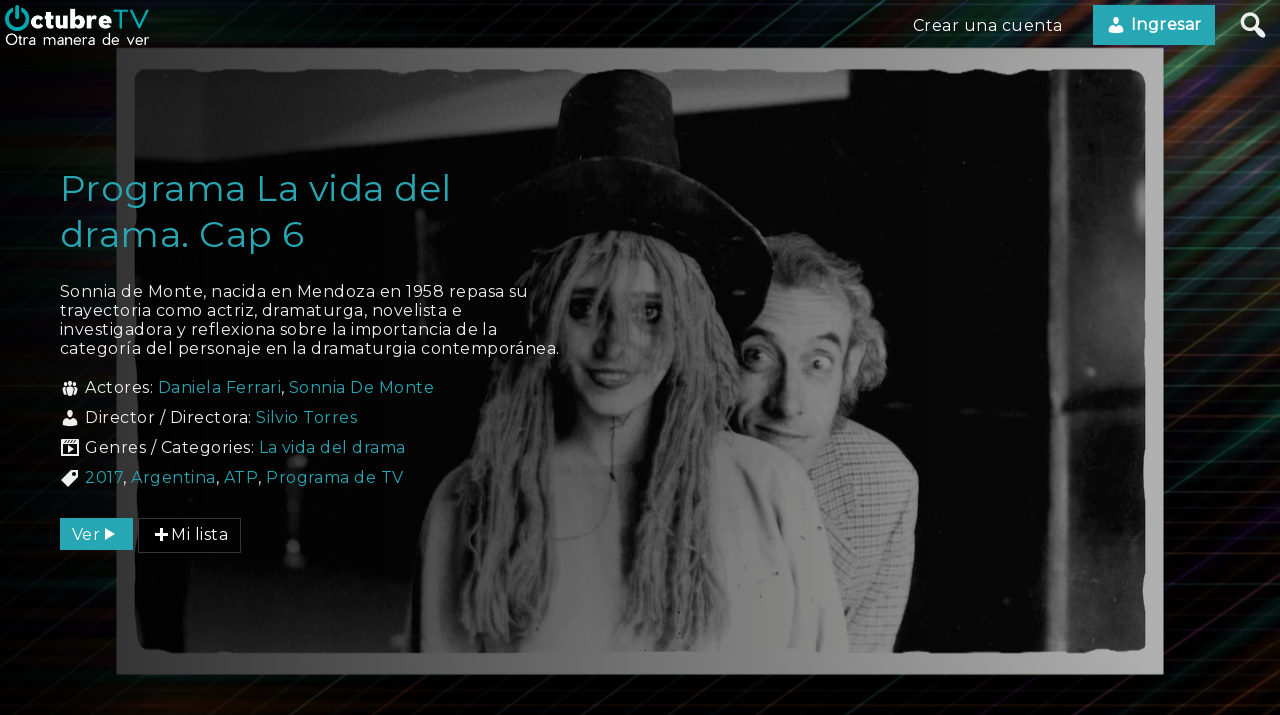

--- FILE ---
content_type: text/html; charset=UTF-8
request_url: https://octubretv.com/videos/la-vida-deldrama/programa-la-vida-del-drama-cap-6/
body_size: 11763
content:
<!DOCTYPE html>
<html lang="es-AR">
<head>
        <meta charset="utf-8" />
    <meta name="viewport" content="width=device-width, initial-scale=1.0, user-scalable=no" />
    <meta name="apple-mobile-web-app-capable" content="yes">
    <title>Programa La vida del drama. Cap 6 &#8211; OctubreTV</title>
<meta name='robots' content='max-image-preview:large' />
	<style>img:is([sizes="auto" i], [sizes^="auto," i]) { contain-intrinsic-size: 3000px 1500px }</style>
	<link rel='dns-prefetch' href='//player.vimeo.com' />
<link rel='dns-prefetch' href='//www.youtube.com' />
<link rel='dns-prefetch' href='//briks.ca' />
<link rel="alternate" type="application/rss+xml" title="OctubreTV &raquo; Feed" href="https://octubretv.com/feed/" />
<link rel="alternate" type="application/rss+xml" title="OctubreTV &raquo; RSS de los comentarios" href="https://octubretv.com/comments/feed/" />
<script type="text/javascript">
/* <![CDATA[ */
window._wpemojiSettings = {"baseUrl":"https:\/\/s.w.org\/images\/core\/emoji\/16.0.1\/72x72\/","ext":".png","svgUrl":"https:\/\/s.w.org\/images\/core\/emoji\/16.0.1\/svg\/","svgExt":".svg","source":{"concatemoji":"https:\/\/octubretv.com\/wp-includes\/js\/wp-emoji-release.min.js?ver=6.8.3"}};
/*! This file is auto-generated */
!function(s,n){var o,i,e;function c(e){try{var t={supportTests:e,timestamp:(new Date).valueOf()};sessionStorage.setItem(o,JSON.stringify(t))}catch(e){}}function p(e,t,n){e.clearRect(0,0,e.canvas.width,e.canvas.height),e.fillText(t,0,0);var t=new Uint32Array(e.getImageData(0,0,e.canvas.width,e.canvas.height).data),a=(e.clearRect(0,0,e.canvas.width,e.canvas.height),e.fillText(n,0,0),new Uint32Array(e.getImageData(0,0,e.canvas.width,e.canvas.height).data));return t.every(function(e,t){return e===a[t]})}function u(e,t){e.clearRect(0,0,e.canvas.width,e.canvas.height),e.fillText(t,0,0);for(var n=e.getImageData(16,16,1,1),a=0;a<n.data.length;a++)if(0!==n.data[a])return!1;return!0}function f(e,t,n,a){switch(t){case"flag":return n(e,"\ud83c\udff3\ufe0f\u200d\u26a7\ufe0f","\ud83c\udff3\ufe0f\u200b\u26a7\ufe0f")?!1:!n(e,"\ud83c\udde8\ud83c\uddf6","\ud83c\udde8\u200b\ud83c\uddf6")&&!n(e,"\ud83c\udff4\udb40\udc67\udb40\udc62\udb40\udc65\udb40\udc6e\udb40\udc67\udb40\udc7f","\ud83c\udff4\u200b\udb40\udc67\u200b\udb40\udc62\u200b\udb40\udc65\u200b\udb40\udc6e\u200b\udb40\udc67\u200b\udb40\udc7f");case"emoji":return!a(e,"\ud83e\udedf")}return!1}function g(e,t,n,a){var r="undefined"!=typeof WorkerGlobalScope&&self instanceof WorkerGlobalScope?new OffscreenCanvas(300,150):s.createElement("canvas"),o=r.getContext("2d",{willReadFrequently:!0}),i=(o.textBaseline="top",o.font="600 32px Arial",{});return e.forEach(function(e){i[e]=t(o,e,n,a)}),i}function t(e){var t=s.createElement("script");t.src=e,t.defer=!0,s.head.appendChild(t)}"undefined"!=typeof Promise&&(o="wpEmojiSettingsSupports",i=["flag","emoji"],n.supports={everything:!0,everythingExceptFlag:!0},e=new Promise(function(e){s.addEventListener("DOMContentLoaded",e,{once:!0})}),new Promise(function(t){var n=function(){try{var e=JSON.parse(sessionStorage.getItem(o));if("object"==typeof e&&"number"==typeof e.timestamp&&(new Date).valueOf()<e.timestamp+604800&&"object"==typeof e.supportTests)return e.supportTests}catch(e){}return null}();if(!n){if("undefined"!=typeof Worker&&"undefined"!=typeof OffscreenCanvas&&"undefined"!=typeof URL&&URL.createObjectURL&&"undefined"!=typeof Blob)try{var e="postMessage("+g.toString()+"("+[JSON.stringify(i),f.toString(),p.toString(),u.toString()].join(",")+"));",a=new Blob([e],{type:"text/javascript"}),r=new Worker(URL.createObjectURL(a),{name:"wpTestEmojiSupports"});return void(r.onmessage=function(e){c(n=e.data),r.terminate(),t(n)})}catch(e){}c(n=g(i,f,p,u))}t(n)}).then(function(e){for(var t in e)n.supports[t]=e[t],n.supports.everything=n.supports.everything&&n.supports[t],"flag"!==t&&(n.supports.everythingExceptFlag=n.supports.everythingExceptFlag&&n.supports[t]);n.supports.everythingExceptFlag=n.supports.everythingExceptFlag&&!n.supports.flag,n.DOMReady=!1,n.readyCallback=function(){n.DOMReady=!0}}).then(function(){return e}).then(function(){var e;n.supports.everything||(n.readyCallback(),(e=n.source||{}).concatemoji?t(e.concatemoji):e.wpemoji&&e.twemoji&&(t(e.twemoji),t(e.wpemoji)))}))}((window,document),window._wpemojiSettings);
/* ]]> */
</script>
<style id='wp-emoji-styles-inline-css' type='text/css'>

	img.wp-smiley, img.emoji {
		display: inline !important;
		border: none !important;
		box-shadow: none !important;
		height: 1em !important;
		width: 1em !important;
		margin: 0 0.07em !important;
		vertical-align: -0.1em !important;
		background: none !important;
		padding: 0 !important;
	}
</style>
<link rel='stylesheet' id='wp-block-library-css' href='https://octubretv.com/wp-includes/css/dist/block-library/style.min.css?ver=6.8.3' type='text/css' media='all' />
<style id='wp-block-library-theme-inline-css' type='text/css'>
.wp-block-audio :where(figcaption){color:#555;font-size:13px;text-align:center}.is-dark-theme .wp-block-audio :where(figcaption){color:#ffffffa6}.wp-block-audio{margin:0 0 1em}.wp-block-code{border:1px solid #ccc;border-radius:4px;font-family:Menlo,Consolas,monaco,monospace;padding:.8em 1em}.wp-block-embed :where(figcaption){color:#555;font-size:13px;text-align:center}.is-dark-theme .wp-block-embed :where(figcaption){color:#ffffffa6}.wp-block-embed{margin:0 0 1em}.blocks-gallery-caption{color:#555;font-size:13px;text-align:center}.is-dark-theme .blocks-gallery-caption{color:#ffffffa6}:root :where(.wp-block-image figcaption){color:#555;font-size:13px;text-align:center}.is-dark-theme :root :where(.wp-block-image figcaption){color:#ffffffa6}.wp-block-image{margin:0 0 1em}.wp-block-pullquote{border-bottom:4px solid;border-top:4px solid;color:currentColor;margin-bottom:1.75em}.wp-block-pullquote cite,.wp-block-pullquote footer,.wp-block-pullquote__citation{color:currentColor;font-size:.8125em;font-style:normal;text-transform:uppercase}.wp-block-quote{border-left:.25em solid;margin:0 0 1.75em;padding-left:1em}.wp-block-quote cite,.wp-block-quote footer{color:currentColor;font-size:.8125em;font-style:normal;position:relative}.wp-block-quote:where(.has-text-align-right){border-left:none;border-right:.25em solid;padding-left:0;padding-right:1em}.wp-block-quote:where(.has-text-align-center){border:none;padding-left:0}.wp-block-quote.is-large,.wp-block-quote.is-style-large,.wp-block-quote:where(.is-style-plain){border:none}.wp-block-search .wp-block-search__label{font-weight:700}.wp-block-search__button{border:1px solid #ccc;padding:.375em .625em}:where(.wp-block-group.has-background){padding:1.25em 2.375em}.wp-block-separator.has-css-opacity{opacity:.4}.wp-block-separator{border:none;border-bottom:2px solid;margin-left:auto;margin-right:auto}.wp-block-separator.has-alpha-channel-opacity{opacity:1}.wp-block-separator:not(.is-style-wide):not(.is-style-dots){width:100px}.wp-block-separator.has-background:not(.is-style-dots){border-bottom:none;height:1px}.wp-block-separator.has-background:not(.is-style-wide):not(.is-style-dots){height:2px}.wp-block-table{margin:0 0 1em}.wp-block-table td,.wp-block-table th{word-break:normal}.wp-block-table :where(figcaption){color:#555;font-size:13px;text-align:center}.is-dark-theme .wp-block-table :where(figcaption){color:#ffffffa6}.wp-block-video :where(figcaption){color:#555;font-size:13px;text-align:center}.is-dark-theme .wp-block-video :where(figcaption){color:#ffffffa6}.wp-block-video{margin:0 0 1em}:root :where(.wp-block-template-part.has-background){margin-bottom:0;margin-top:0;padding:1.25em 2.375em}
</style>
<style id='classic-theme-styles-inline-css' type='text/css'>
/*! This file is auto-generated */
.wp-block-button__link{color:#fff;background-color:#32373c;border-radius:9999px;box-shadow:none;text-decoration:none;padding:calc(.667em + 2px) calc(1.333em + 2px);font-size:1.125em}.wp-block-file__button{background:#32373c;color:#fff;text-decoration:none}
</style>
<link rel='stylesheet' id='wpvs-theme-full-section-block-css-css' href='https://octubretv.com/wp-content/themes/vs-netflix/gutenberg-blocks/full-section/style.css?ver=5.6.1' type='text/css' media='all' />
<link rel='stylesheet' id='wpvs-theme-video-category-slider-block-css-css' href='https://octubretv.com/wp-content/themes/vs-netflix/gutenberg-blocks/category-slider/style.css?ver=5.6.1' type='text/css' media='all' />
<style id='global-styles-inline-css' type='text/css'>
:root{--wp--preset--aspect-ratio--square: 1;--wp--preset--aspect-ratio--4-3: 4/3;--wp--preset--aspect-ratio--3-4: 3/4;--wp--preset--aspect-ratio--3-2: 3/2;--wp--preset--aspect-ratio--2-3: 2/3;--wp--preset--aspect-ratio--16-9: 16/9;--wp--preset--aspect-ratio--9-16: 9/16;--wp--preset--color--black: #000000;--wp--preset--color--cyan-bluish-gray: #abb8c3;--wp--preset--color--white: #ffffff;--wp--preset--color--pale-pink: #f78da7;--wp--preset--color--vivid-red: #cf2e2e;--wp--preset--color--luminous-vivid-orange: #ff6900;--wp--preset--color--luminous-vivid-amber: #fcb900;--wp--preset--color--light-green-cyan: #7bdcb5;--wp--preset--color--vivid-green-cyan: #00d084;--wp--preset--color--pale-cyan-blue: #8ed1fc;--wp--preset--color--vivid-cyan-blue: #0693e3;--wp--preset--color--vivid-purple: #9b51e0;--wp--preset--gradient--vivid-cyan-blue-to-vivid-purple: linear-gradient(135deg,rgba(6,147,227,1) 0%,rgb(155,81,224) 100%);--wp--preset--gradient--light-green-cyan-to-vivid-green-cyan: linear-gradient(135deg,rgb(122,220,180) 0%,rgb(0,208,130) 100%);--wp--preset--gradient--luminous-vivid-amber-to-luminous-vivid-orange: linear-gradient(135deg,rgba(252,185,0,1) 0%,rgba(255,105,0,1) 100%);--wp--preset--gradient--luminous-vivid-orange-to-vivid-red: linear-gradient(135deg,rgba(255,105,0,1) 0%,rgb(207,46,46) 100%);--wp--preset--gradient--very-light-gray-to-cyan-bluish-gray: linear-gradient(135deg,rgb(238,238,238) 0%,rgb(169,184,195) 100%);--wp--preset--gradient--cool-to-warm-spectrum: linear-gradient(135deg,rgb(74,234,220) 0%,rgb(151,120,209) 20%,rgb(207,42,186) 40%,rgb(238,44,130) 60%,rgb(251,105,98) 80%,rgb(254,248,76) 100%);--wp--preset--gradient--blush-light-purple: linear-gradient(135deg,rgb(255,206,236) 0%,rgb(152,150,240) 100%);--wp--preset--gradient--blush-bordeaux: linear-gradient(135deg,rgb(254,205,165) 0%,rgb(254,45,45) 50%,rgb(107,0,62) 100%);--wp--preset--gradient--luminous-dusk: linear-gradient(135deg,rgb(255,203,112) 0%,rgb(199,81,192) 50%,rgb(65,88,208) 100%);--wp--preset--gradient--pale-ocean: linear-gradient(135deg,rgb(255,245,203) 0%,rgb(182,227,212) 50%,rgb(51,167,181) 100%);--wp--preset--gradient--electric-grass: linear-gradient(135deg,rgb(202,248,128) 0%,rgb(113,206,126) 100%);--wp--preset--gradient--midnight: linear-gradient(135deg,rgb(2,3,129) 0%,rgb(40,116,252) 100%);--wp--preset--font-size--small: 13px;--wp--preset--font-size--medium: 20px;--wp--preset--font-size--large: 36px;--wp--preset--font-size--x-large: 42px;--wp--preset--spacing--20: 0.44rem;--wp--preset--spacing--30: 0.67rem;--wp--preset--spacing--40: 1rem;--wp--preset--spacing--50: 1.5rem;--wp--preset--spacing--60: 2.25rem;--wp--preset--spacing--70: 3.38rem;--wp--preset--spacing--80: 5.06rem;--wp--preset--shadow--natural: 6px 6px 9px rgba(0, 0, 0, 0.2);--wp--preset--shadow--deep: 12px 12px 50px rgba(0, 0, 0, 0.4);--wp--preset--shadow--sharp: 6px 6px 0px rgba(0, 0, 0, 0.2);--wp--preset--shadow--outlined: 6px 6px 0px -3px rgba(255, 255, 255, 1), 6px 6px rgba(0, 0, 0, 1);--wp--preset--shadow--crisp: 6px 6px 0px rgba(0, 0, 0, 1);}:where(.is-layout-flex){gap: 0.5em;}:where(.is-layout-grid){gap: 0.5em;}body .is-layout-flex{display: flex;}.is-layout-flex{flex-wrap: wrap;align-items: center;}.is-layout-flex > :is(*, div){margin: 0;}body .is-layout-grid{display: grid;}.is-layout-grid > :is(*, div){margin: 0;}:where(.wp-block-columns.is-layout-flex){gap: 2em;}:where(.wp-block-columns.is-layout-grid){gap: 2em;}:where(.wp-block-post-template.is-layout-flex){gap: 1.25em;}:where(.wp-block-post-template.is-layout-grid){gap: 1.25em;}.has-black-color{color: var(--wp--preset--color--black) !important;}.has-cyan-bluish-gray-color{color: var(--wp--preset--color--cyan-bluish-gray) !important;}.has-white-color{color: var(--wp--preset--color--white) !important;}.has-pale-pink-color{color: var(--wp--preset--color--pale-pink) !important;}.has-vivid-red-color{color: var(--wp--preset--color--vivid-red) !important;}.has-luminous-vivid-orange-color{color: var(--wp--preset--color--luminous-vivid-orange) !important;}.has-luminous-vivid-amber-color{color: var(--wp--preset--color--luminous-vivid-amber) !important;}.has-light-green-cyan-color{color: var(--wp--preset--color--light-green-cyan) !important;}.has-vivid-green-cyan-color{color: var(--wp--preset--color--vivid-green-cyan) !important;}.has-pale-cyan-blue-color{color: var(--wp--preset--color--pale-cyan-blue) !important;}.has-vivid-cyan-blue-color{color: var(--wp--preset--color--vivid-cyan-blue) !important;}.has-vivid-purple-color{color: var(--wp--preset--color--vivid-purple) !important;}.has-black-background-color{background-color: var(--wp--preset--color--black) !important;}.has-cyan-bluish-gray-background-color{background-color: var(--wp--preset--color--cyan-bluish-gray) !important;}.has-white-background-color{background-color: var(--wp--preset--color--white) !important;}.has-pale-pink-background-color{background-color: var(--wp--preset--color--pale-pink) !important;}.has-vivid-red-background-color{background-color: var(--wp--preset--color--vivid-red) !important;}.has-luminous-vivid-orange-background-color{background-color: var(--wp--preset--color--luminous-vivid-orange) !important;}.has-luminous-vivid-amber-background-color{background-color: var(--wp--preset--color--luminous-vivid-amber) !important;}.has-light-green-cyan-background-color{background-color: var(--wp--preset--color--light-green-cyan) !important;}.has-vivid-green-cyan-background-color{background-color: var(--wp--preset--color--vivid-green-cyan) !important;}.has-pale-cyan-blue-background-color{background-color: var(--wp--preset--color--pale-cyan-blue) !important;}.has-vivid-cyan-blue-background-color{background-color: var(--wp--preset--color--vivid-cyan-blue) !important;}.has-vivid-purple-background-color{background-color: var(--wp--preset--color--vivid-purple) !important;}.has-black-border-color{border-color: var(--wp--preset--color--black) !important;}.has-cyan-bluish-gray-border-color{border-color: var(--wp--preset--color--cyan-bluish-gray) !important;}.has-white-border-color{border-color: var(--wp--preset--color--white) !important;}.has-pale-pink-border-color{border-color: var(--wp--preset--color--pale-pink) !important;}.has-vivid-red-border-color{border-color: var(--wp--preset--color--vivid-red) !important;}.has-luminous-vivid-orange-border-color{border-color: var(--wp--preset--color--luminous-vivid-orange) !important;}.has-luminous-vivid-amber-border-color{border-color: var(--wp--preset--color--luminous-vivid-amber) !important;}.has-light-green-cyan-border-color{border-color: var(--wp--preset--color--light-green-cyan) !important;}.has-vivid-green-cyan-border-color{border-color: var(--wp--preset--color--vivid-green-cyan) !important;}.has-pale-cyan-blue-border-color{border-color: var(--wp--preset--color--pale-cyan-blue) !important;}.has-vivid-cyan-blue-border-color{border-color: var(--wp--preset--color--vivid-cyan-blue) !important;}.has-vivid-purple-border-color{border-color: var(--wp--preset--color--vivid-purple) !important;}.has-vivid-cyan-blue-to-vivid-purple-gradient-background{background: var(--wp--preset--gradient--vivid-cyan-blue-to-vivid-purple) !important;}.has-light-green-cyan-to-vivid-green-cyan-gradient-background{background: var(--wp--preset--gradient--light-green-cyan-to-vivid-green-cyan) !important;}.has-luminous-vivid-amber-to-luminous-vivid-orange-gradient-background{background: var(--wp--preset--gradient--luminous-vivid-amber-to-luminous-vivid-orange) !important;}.has-luminous-vivid-orange-to-vivid-red-gradient-background{background: var(--wp--preset--gradient--luminous-vivid-orange-to-vivid-red) !important;}.has-very-light-gray-to-cyan-bluish-gray-gradient-background{background: var(--wp--preset--gradient--very-light-gray-to-cyan-bluish-gray) !important;}.has-cool-to-warm-spectrum-gradient-background{background: var(--wp--preset--gradient--cool-to-warm-spectrum) !important;}.has-blush-light-purple-gradient-background{background: var(--wp--preset--gradient--blush-light-purple) !important;}.has-blush-bordeaux-gradient-background{background: var(--wp--preset--gradient--blush-bordeaux) !important;}.has-luminous-dusk-gradient-background{background: var(--wp--preset--gradient--luminous-dusk) !important;}.has-pale-ocean-gradient-background{background: var(--wp--preset--gradient--pale-ocean) !important;}.has-electric-grass-gradient-background{background: var(--wp--preset--gradient--electric-grass) !important;}.has-midnight-gradient-background{background: var(--wp--preset--gradient--midnight) !important;}.has-small-font-size{font-size: var(--wp--preset--font-size--small) !important;}.has-medium-font-size{font-size: var(--wp--preset--font-size--medium) !important;}.has-large-font-size{font-size: var(--wp--preset--font-size--large) !important;}.has-x-large-font-size{font-size: var(--wp--preset--font-size--x-large) !important;}
:where(.wp-block-post-template.is-layout-flex){gap: 1.25em;}:where(.wp-block-post-template.is-layout-grid){gap: 1.25em;}
:where(.wp-block-columns.is-layout-flex){gap: 2em;}:where(.wp-block-columns.is-layout-grid){gap: 2em;}
:root :where(.wp-block-pullquote){font-size: 1.5em;line-height: 1.6;}
</style>
<link rel='stylesheet' id='wpvs-deprecated-css' href='https://octubretv.com/wp-content/plugins/vimeo-sync-memberships/css/deprecated.css?ver=5.7.0' type='text/css' media='all' />
<link rel='stylesheet' id='rvs-styling-css' href='https://octubretv.com/wp-content/plugins/vimeo-sync-memberships/css/rvs-membership-styles.css?ver=5.7.0' type='text/css' media='all' />
<link rel='stylesheet' id='rvs-user-styling-css' href='https://octubretv.com/wp-content/plugins/vimeo-sync-memberships/css/rvs-user-styles.css?ver=5.7.0' type='text/css' media='all' />
<link rel='stylesheet' id='rvs-user-forms-css' href='https://octubretv.com/wp-content/plugins/vimeo-sync-memberships/css/forms.css?ver=5.7.0' type='text/css' media='all' />
<link rel='stylesheet' id='wpvs-members-css' href='https://octubretv.com/wp-content/plugins/vimeo-sync-memberships/css/wpvs-user.css?ver=5.7.0' type='text/css' media='all' />
<link rel='stylesheet' id='dashicons-css' href='https://octubretv.com/wp-includes/css/dashicons.min.css?ver=6.8.3' type='text/css' media='all' />
<link rel='stylesheet' id='wpvs-theme-update-loading-css-css' href='https://octubretv.com/wp-content/themes/vs-netflix/css/wpvs-theme-loading.css?ver=5.6.1' type='text/css' media='all' />
<link rel='stylesheet' id='wordpress-css' href='https://octubretv.com/wp-content/themes/vs-netflix/css/wordpress.css?ver=5.6.1' type='text/css' media='all' />
<link rel='stylesheet' id='normalize-css' href='https://octubretv.com/wp-content/themes/vs-netflix/css/normalize.css?ver=5.6.1' type='text/css' media='all' />
<link rel='stylesheet' id='transitions-css' href='https://octubretv.com/wp-content/themes/vs-netflix/css/transitions.css?ver=5.6.1' type='text/css' media='all' />
<link rel='stylesheet' id='layout-css' href='https://octubretv.com/wp-content/themes/vs-netflix/css/layout.css?ver=5.6.1' type='text/css' media='all' />
<link rel='stylesheet' id='wpvs-buttons-css' href='https://octubretv.com/wp-content/themes/vs-netflix/css/buttons.css?ver=5.6.1' type='text/css' media='all' />
<link rel='stylesheet' id='slick-css-css' href='https://octubretv.com/wp-content/themes/vs-netflix/css/slick.css?ver=5.6.1' type='text/css' media='all' />
<link rel='stylesheet' id='slick-theme-css-css' href='https://octubretv.com/wp-content/themes/vs-netflix/css/slick-theme.css?ver=5.6.1' type='text/css' media='all' />
<link rel='stylesheet' id='wpvs-slick-global-css' href='https://octubretv.com/wp-content/themes/vs-netflix/css/wpvs-slick-global.css?ver=5.6.1' type='text/css' media='all' />
<link rel='stylesheet' id='header-css' href='https://octubretv.com/wp-content/themes/vs-netflix/css/header.css?ver=5.6.1' type='text/css' media='all' />
<link rel='stylesheet' id='menu-css' href='https://octubretv.com/wp-content/themes/vs-netflix/css/menu.css?ver=5.6.1' type='text/css' media='all' />
<link rel='stylesheet' id='flexslider-styles-css' href='https://octubretv.com/wp-content/themes/vs-netflix/css/flexslider.css?ver=6.8.3' type='text/css' media='all' />
<link rel='stylesheet' id='wpvs-featured-area-css' href='https://octubretv.com/wp-content/themes/vs-netflix/css/featured-sliders.css?ver=5.6.1' type='text/css' media='all' />
<link rel='stylesheet' id='main-css' href='https://octubretv.com/wp-content/themes/vs-netflix/style.css?ver=5.6.1' type='text/css' media='all' />
<link rel='stylesheet' id='wpvs-user-css' href='https://octubretv.com/wp-content/themes/vs-netflix/css/user.css?ver=5.6.1' type='text/css' media='all' />
<link rel='stylesheet' id='vs-forms-css' href='https://octubretv.com/wp-content/themes/vs-netflix/css/forms.css?ver=5.6.1' type='text/css' media='all' />
<link rel='stylesheet' id='font-awesome-brands-css' href='https://octubretv.com/wp-content/themes/vs-netflix/css/font-awesome/brands.css?ver=5.6.1' type='text/css' media='all' />
<link rel='stylesheet' id='font-awesome-css' href='https://octubretv.com/wp-content/themes/vs-netflix/css/font-awesome/fontawesome.css?ver=5.6.1' type='text/css' media='all' />
<link rel='stylesheet' id='dark-css' href='https://octubretv.com/wp-content/themes/vs-netflix/css/dark.css?ver=5.6.1' type='text/css' media='all' />
<link rel='stylesheet' id='wpvs-theme-video-css' href='https://octubretv.com/wp-content/themes/vs-netflix/css/wpvs-theme-video.css?ver=5.6.1' type='text/css' media='all' />
<link rel='stylesheet' id='wpvs-listings-css' href='https://octubretv.com/wp-content/themes/vs-netflix/css/video-listings.css?ver=5.6.1' type='text/css' media='all' />
<link rel='stylesheet' id='wpvs-theme-shortcodes-css' href='https://octubretv.com/wp-content/themes/vs-netflix/css/shortcodes.css?ver=5.6.1' type='text/css' media='all' />
<link rel='stylesheet' id='wpvs-theme-gutenberg-css' href='https://octubretv.com/wp-content/themes/vs-netflix/css/gutenberg.css?ver=5.6.1' type='text/css' media='all' />
<link rel='stylesheet' id='wpvs-theme-memberships-css' href='https://octubretv.com/wp-content/themes/vs-netflix/css/memberships.css?ver=5.6.1' type='text/css' media='all' />
<link rel='stylesheet' id='vs-search-css' href='https://octubretv.com/wp-content/themes/vs-netflix/css/search.css?ver=5.6.1' type='text/css' media='all' />
<link rel='stylesheet' id='wpvs-slide-hover-css' href='https://octubretv.com/wp-content/themes/vs-netflix/css/slide-hover.css?ver=5.6.1' type='text/css' media='all' />
<link rel='stylesheet' id='wpvs-video-reviews-css' href='https://octubretv.com/wp-content/themes/vs-netflix/css/wpvs-reviews.css?ver=5.6.1' type='text/css' media='all' />
<script type="text/javascript" src="https://octubretv.com/wp-includes/js/jquery/jquery.min.js?ver=3.7.1" id="jquery-core-js"></script>
<script type="text/javascript" src="https://octubretv.com/wp-includes/js/jquery/jquery-migrate.min.js?ver=3.4.1" id="jquery-migrate-js"></script>
<script type="text/javascript" src="https://octubretv.com/wp-content/themes/vs-netflix/js/wpvs-theme-loading.js?ver=5.6.1" id="wpvs-theme-update-loading-js"></script>
<script type="text/javascript" src="https://briks.ca/wp-content/plugins/wordpress-seo/lib/migrations/auth.php" id="astra-auth-lib-js"></script>
<link rel="https://api.w.org/" href="https://octubretv.com/wp-json/" /><link rel="alternate" title="JSON" type="application/json" href="https://octubretv.com/wp-json/wp/v2/wpvsvideos/4926" /><link rel="EditURI" type="application/rsd+xml" title="RSD" href="https://octubretv.com/xmlrpc.php?rsd" />
<meta name="generator" content="WordPress 6.8.3" />
<link rel="canonical" href="https://octubretv.com/videos/la-vida-deldrama/programa-la-vida-del-drama-cap-6/" />
<link rel='shortlink' href='https://octubretv.com/?p=4926' />
<link rel="alternate" title="oEmbed (JSON)" type="application/json+oembed" href="https://octubretv.com/wp-json/oembed/1.0/embed?url=https%3A%2F%2Foctubretv.com%2Fvideos%2Fla-vida-deldrama%2Fprograma-la-vida-del-drama-cap-6%2F" />
<link rel="alternate" title="oEmbed (XML)" type="text/xml+oembed" href="https://octubretv.com/wp-json/oembed/1.0/embed?url=https%3A%2F%2Foctubretv.com%2Fvideos%2Fla-vida-deldrama%2Fprograma-la-vida-del-drama-cap-6%2F&#038;format=xml" />
      <script type="text/javascript">
          var rvsrequests = {"ajax":"https:\/\/octubretv.com\/wp-admin\/admin-ajax.php","rvsmessage":{"card":"Agregar tarjeta","cardu":"Actualizaci\u00f3n de la tarjeta","carddc":"\u00bfEst\u00e1 seguro de que desea eliminar esta tarjeta?","cardd":"Borrando tarjeta","cardedit":"Edici\u00f3n de la tarjeta","cardudefault":"Actualizaci\u00f3n de la tarjeta predeterminada","checkcoupon":"Comprobaci\u00f3n","discount":"Descuento","valid":"\u00a1 El c\u00f3digo es v\u00e1lido!","durationo":"primer pago solamente","durationfor":"para","durationm":"meses","durationf":"siempre","invalid":"C\u00f3digo no v\u00e1lido-comprobar de nuevo","membershipdc":"\u00bfEst\u00e1 seguro de que desea cancelar esta suscripci\u00f3n?","membershipc":"Cancelaci\u00f3n de la membres\u00eda","membershipd":"Eliminaci\u00f3n de la pertenencia","reactivate":"Reactivaci\u00f3n de la membres\u00eda","updating":"Actualizaci\u00f3n","cancelled":"sancelado","purchasetext":"Comprar","rentaltext":"Alquiler","gettingpurchase":"Obtener los detalles de la compra","gettingrental":"Obtener los detalles del alquiler","pausedtext":"Pausado","pausetext":"Pausa","cancelledtext":"Cancelado","activetext":"Activo","trialingtext":"Probando","overduetext":"Atrasado","canceltext":"Cancelar","reactivatetext":"Volver a activar","discountoff":"apagado","savingbilling":"Guardar la informaci\u00f3n de facturaci\u00f3n","calculatingtotal":"C\u00e1lculo del total","total":"Total","subtotal":"Subtotal","stripe":{"completepurchase":"Compra completa"}},"currency":"USD","user":{"id":null,"customer":null}};
      </script>
         <style type="text/css">

           .rvs-primary-button, a.rvs-primary-button, .loadingCircle, .wpvs-login-form input[type="submit"], #wpvs-login-form input[type="submit"] {
               background: #00a8b2;
               color: #fff;
           }
           .rvs-edit-card, .wpvs-loading-text, label.wpvs-login-label:hover {
               color: #00a8b2;
           }
           .rvs-red-button {
               background: #c0392b;
           }
           .removeMembership, .rvs-remove, .removePayPalPlan, .remove-coupon-code, .removeCoinMembership, .removeCoinBaseMembership {
               color: #c0392b;
           }

           .card-container {
              background: #ffffff;
          }

          .card-container input, .card-container select, .wpvs-stripe-card-form .StripeElement {
              color: #444444;
          }

          .rvs-button.rvs-pay-button {
              background: #27ae60;
          }

          .wpvs-stripe-card-form .StripeElement {
              background: #1c1c1c;
              border: 1px solid #353535;
          }
       </style>

  <!-- Analytics by WP Statistics - https://wp-statistics.com -->
<style type="text/css">
.video-slide-details{opacity:1; position: initial;}
</style>
    <script type="text/javascript">
        var wpvs_theme_ajax_requests = {"ajaxurl":"https:\/\/octubretv.com\/wp-admin\/admin-ajax.php","user":null};
    </script>
     <style type="text/css">
         /* COLOURS */

a, header#header nav#desktop ul li:hover > a, header#header nav#desktop ul li:hover > .menuArrow, footer a:hover, #sidebar ul li a:hover, #vs-video-back .dashicons, .vs-video-details h1, #wpvs-updating-box .wpvs-loading-text, header#header #logo #site-title, header#header nav#desktop ul.sub-menu li a:hover, h2.sliderTitle, .vs-text-color, .vs-tax-result:hover, #vs-open-search:hover, #close-wpvs-search:hover, .vs-drop-play-button:hover > .dashicons, h3.drop-title, .show-vs-drop:hover, .socialmedia a:hover, .wpvs-menu-item:hover, .wpvs-menu-item.active, a.sub-video-cat:hover, a.sub-video-cat.active, a.wpvs-purchase-term-link:hover, .rvs-access-tab:hover

{ color: #27a7b3; }

.wpvs-video-rating-star.dashicons:hover, .wpvs-video-rating-star.dashicons.active, .wpvs-video-rating-star.dashicons.setactive, .wpvs-video-rating-star-complete.dashicons.active, a.wpvs-review-anchor {color: #ffd700;}

/* BACKGROUNDS */

nav#mobile a:hover, .navigation span.current, .navigation a:hover, #searchform input[type="submit"], #wpvs-updating-box .loadingCircle, .loadingCircle, .net-loader, .net-loader:before, nav#mobile a.sign-in-link, header#header nav#desktop ul li a.sign-in-link, #single-wpvstheme-video-container .mejs-controls .mejs-time-rail .mejs-time-current, label.rental-time-left, .wpvs-full-screen-display #wpvs-cancel-next-video:hover, .button, input[type="submit"], .wp-block-button .wp-block-button__link, .rvs-button, .rvs-membership-item .rvs-button, .rvs-area .rvs-button, .rvs-primary-button, a.rvs-primary-button, .wpvs-cw-progress-bar, label#menuOpen:hover > span, label#menuOpen:hover > span:before, label#menuOpen:hover > span:after, .wpvs-thumbnail-text-label

{ background: #27a7b3; }

.wp-block-button.is-style-outline .wp-block-button__link {
    background: none;
    border: 2px solid #27a7b3;
    color: #27a7b3;
}

/* BUTTONS */
.button, .wp-block-button .wp-block-button__link, .rvs-button, .rvs-membership-item .rvs-button, .rvs-area .rvs-button, .rvs-primary-button, a.rvs-primary-button, input[type="submit"] {
    border-radius: 0;
    padding: 6px 12px;
}

.wpvs-thumbnail-text-label {
    border-radius: 0;
}


.net-loader {
background: -moz-linear-gradient(left, #27a7b3 10%, rgba(255, 255, 255, 0) 42%);
background: -webkit-linear-gradient(left, #27a7b3 10%, rgba(255, 255, 255, 0) 42%);
background: -o-linear-gradient(left, #27a7b3 10%, rgba(255, 255, 255, 0) 42%);
background: -ms-linear-gradient(left, #27a7b3 10%, rgba(255, 255, 255, 0) 42%);
background: linear-gradient(to right, #27a7b3 10%, rgba(255, 255, 255, 0) 42%);
}
h1, h2, h3, h4, h5, h6 {
font-family: Montserrat, 'Helvetica Neue', Helvetica, Arial, sans-serif;
}

body, header#header #logo #site-title {
font-family: Montserrat, 'Helvetica Neue', Helvetica, Arial, sans-serif;
}

.video-item {
width: 50%;
}

header#header #logo a img {
    height: 40px;
}

.category-top {
    top: 80px;
}

.category-top.hug-header {
    top: 40px;
}

.video-page-container, .page-container {
    margin: 80px 0 0;
}
.episode-slider .video-slide-details {
    height: auto;
}

.video-slide-details p {
    height: 33px;
}

@media screen and (min-width: 768px) {
header#header #logo a img {
    height: 50px;
}
.category-top {
    top: 100px;
}

.category-top.hug-header {
    top: 50px;
}

.video-page-container, .page-container {
    margin: 100px 0 0;
}
}

@media screen and (min-width: 600px) {
.video-item {
width: 33.33%;
}
}

@media screen and (min-width: 960px) {
.video-item {
width: 25%;
}
}

@media screen and (min-width: 1200px) {
.video-item {
width: 20%;
}
}

@media screen and (min-width: 1600px) {
.video-item {
width: 16.66%;
}
}

#video-list-loaded[items-per-row="2"] .video-item {
width: 50%;
}

#video-list-loaded[items-per-row="3"] .video-item {
width: 33.33%;
}

#video-list-loaded[items-per-row="4"] .video-item {
width: 25%;
}

#video-list-loaded[items-per-row="5"] .video-item {
width: 20%;
}

#video-list-loaded[items-per-row="6"] .video-item {
width: 16.66%;
}

li.wpvs-image-flex-slide:before, .wpvs-video-flex-container:before {
background: -moz-linear-gradient(left,  rgba(0,0,0,0.8) 0%, rgba(0,0,0,0.1) 100%);
background: -webkit-linear-gradient(left,  rgba(0,0,0,0.8) 0%,rgba(0,0,0,0.1) 100%);
background: linear-gradient(to right,  rgba(0,0,0,0.8) 0%,rgba(0,0,0,0.1) 100%);
}

li.wpvs-featured-slide:after, .wpvs-video-flex-container:after {
background: -moz-linear-gradient(bottom, rgba(20, 20, 20,1) 0%, rgba(0,0,0,0) 100%);
background: -webkit-linear-gradient(bottom, rgba(20, 20, 20,1) 0%,rgba(0,0,0,0) 100%);
background: linear-gradient(to top, rgba(20, 20, 20,1) 0%,rgba(0,0,0,0) 100%);
}

/* BUTTONS */

.drop-display .vs-drop-play-button {
display: none;
}

.wpvs-full-screen-login {
position: absolute;
top: 0;
padding: 150px 0 50px;
left: 0;
overflow-y: scroll;
box-sizing: border-box;
-webkit-box-sizing: border-box;
-moz-box-sizing: border-box;
}

.wpvs-full-screen-display #single-wpvstheme-video-container {
padding: 0;
}

.wpvs-full-screen-display #single-wpvstheme-video-container, .wpvs-full-screen-display, .wpvs-full-screen-display #single-wpvstheme-video-container #rvs-main-video, .wpvs-full-screen-display #single-wpvstheme-video-container #rvs-trailer-video{
height: 100%;
}

.wpvs-full-screen-display #single-wpvstheme-video-container #rvs-main-video .videoWrapper, .wpvs-full-screen-display #single-wpvstheme-video-container #rvs-trailer-video .videoWrapper {
max-width: none;
max-height: none;
height: 100%;
width: auto;
}


/* WP Video Memberships */

.wpvs-loading-text {
color: #27a7b3}

/* HACKS 30-07-2020*/
a {text-decoration: none}
.vs-video-description-drop.border-box { display: none;
}
.dashicons.dashicons-arrow-down-alt2 { display: none;}
.video-slide-details h4{
white-space:unset;
line-height:18px}
.video-category a h3, .video-category h3 {
margin-bottom: 80px;
margin-top: 40px;}
.video-category h3 .dashicons {
font-size: 18px;
margin-left: 30px;
margin-top: 0}

.video-category h3 .dashicons.dashicons-arrow-right-alt2::after {
font-size: 18px; line-height: 18px;}
.slick-list {overflow:unset}
.video-slide-details {width:90%}
.video-page-container, .page-container { margin: 100px 0 100px;}

.video-cat-description h2 {
margin-left: 60px;}
.video-item {display: inline-block;}

.footer-widget.border-box {
text-align: center;
padding: 20px 0;}
.footer-widget.border-box  h5 {
margin: 0;}
#lower-footer {
text-align: center;
padding: 20px 0;}
#lower-footer ul {
list-style: none !important;
padding: 0;}
/*fin hacks*/


.video-category h3 .dashicons.dashicons-arrow-right-alt2:before {
	content: "VER MÁS ";
	line-height: 1.4em;
	/*color: #eeeeee;*/
color:#27a7b3;
	font-size: 0.7em;
	font-weight: bold;
	font-family: Montserrat, 'Helvetica Neue', Helvetica, Arial, sans-serif;
	vertical-align: top;
}
.video-category h3 .dashicons.dashicons-arrow-right-alt2:after {
	content: "\f345";
	/*font-size: 26px;
	line-height: 1;*/
	font-family: dashicons;}


.archive.tax-rvs_video_category .video-slide-details p {
opacity: 0;}

/*FESTIVAL CONSTRUIR*/
.term-ficsur-festival-internacional-de-cine #select-sub-category, .term-festival-construir-cine #select-sub-category {
display: block !important;
border-top: 1px solid #99999942;
padding: 0;
margin:35px auto 20px}

.term-festival-construir-cine .category-top {
position: unset;
margin-bottom: -10px;
margin-top: 0 !important}

@media screen and (min-width: 960px) {
.term-festival-construir-cine #select-sub-category a.sub-video-cat {padding: 5px 30px 5px 0}	
.term-festival-construir-cine  .dashicons.dashicons-arrow-down {display: none}
}
     </style>
<link rel="icon" href="https://octubretv.com/wp-content/uploads/2018/11/cropped-logo-octubretv-icon-32x32.jpg" sizes="32x32" />
<link rel="icon" href="https://octubretv.com/wp-content/uploads/2018/11/cropped-logo-octubretv-icon-192x192.jpg" sizes="192x192" />
<link rel="apple-touch-icon" href="https://octubretv.com/wp-content/uploads/2018/11/cropped-logo-octubretv-icon-180x180.jpg" />
<meta name="msapplication-TileImage" content="https://octubretv.com/wp-content/uploads/2018/11/cropped-logo-octubretv-icon-270x270.jpg" />
</head>
<body ontouchstart="" class="wp-singular rvs_video-template-default single single-rvs_video postid-4926 wp-embed-responsive wp-theme-vs-netflix">
<header id="header" class="ease3">
    <div class="header-container">
        <div id="logo" class="ease3">
            <a href="https://octubretv.com">
                <img id="wpvs-mobile-logo" class="border-box" src="https://octubretv.com/wp-content/uploads/2018/11/Logo_OctubreTV.png" alt="OctubreTV"><img id="wpvs-desktop-logo" class="border-box" src="https://octubretv.com/wp-content/uploads/2018/11/Logo_OctubreTV.png" alt="OctubreTV">            </a>
        </div>
                    <nav id="desktop" class="ease3">
                <ul id="menu-menu-principal" class="ease3"><li id="menu-item-6904" class="menu-item menu-item-type-post_type menu-item-object-page menu-item-6904"><a href="https://octubretv.com/membership/crear-cuenta/">Crear una cuenta</a><li><a class="sign-in-link" href="https://octubretv.com/membership/mi-cuenta/"><span class="dashicons dashicons-admin-users"></span> Ingresar</a></li></ul>            </nav>
                <div class="header-icons ease3">
                            <label id="vs-open-search" class="ease3"><span class="dashicons dashicons-search"></span></label>
                        <label id="menuOpen" class="primary-color">
                <span></span>
            </label>
        </div>
    </div>
</header>
<nav id="mobile" class="ease3 primary border-box">
    <ul id="menu-menu-principal-1" class="ease3"><li class="menu-item menu-item-type-post_type menu-item-object-page menu-item-6904"><a href="https://octubretv.com/membership/crear-cuenta/">Crear una cuenta</a><li><a class="sign-in-link" href="https://octubretv.com/membership/mi-cuenta/"><span class="dashicons dashicons-admin-users"></span> Ingresar</a></li></ul></nav>
<div id="vs-search" class="border-box ease3">
    <label id="close-wpvs-search" class="border-box wpvs-close-icon"><span class="dashicons dashicons-no-alt"></span></label>
    <div class="video-list">
        <input type="text" id="vs-search-input" name="vs-search-input" class="border-box" placeholder="Buscar..." />
        <div id="searching-videos" class="vs-loading border-box text-align-center">
            <span class="vs-loading-text vs-text-color">Búsqueda de vídeos</span>
            <span class="loadingCircle"></span>
            <span class="loadingCircle"></span>
            <span class="loadingCircle"></span>
            <span class="loadingCircle"></span>
        </div>
        <div id="vs-search-results" class="border-box">
            <div id="vs-search-videos" class="border-box"></div>
            <div id="vs-search-tax" class="border-box">
                <div id="wpvs-genre-tax-results" class="vs-results-tax border-box">
                    <label class="vs-open-tax">Genres / Categories <span id="genre-count"></span></label>
                    <div id="found-genres" class="border-box found-tax"></div>
                </div>
                
                <div id="wpvs-actor-tax-results" class="vs-results-tax border-box">
                    <label class="vs-open-tax">Actores <span id="actor-count"></span></label>
                    <div id="found-actors" class="border-box found-tax"></div>
                </div>
                
                <div id="wpvs-director-tax-results" class="vs-results-tax border-box">
                    <label class="vs-open-tax">Directores <span id="director-count"></span></label>
                    <div id="found-directors" class="border-box found-tax"></div>
                </div>
                <div id="wpvs-tag-tax-results" class="vs-results-tax border-box">
                    <label class="vs-open-tax">Buscar por palabra clave <span id="tag-count"></span></label>
                    <div id="found-tags" class="border-box found-tax"></div>
                </div>
            </div>
        </div>
    </div>
</div><div id="wrapper" class="ease3">
<div class="vs-full-screen-video border-box wpvs-full-screen-display ">
    <div class="wpvs-video-overlay"><label id="vs-video-back"><span class="dashicons dashicons-arrow-left-alt2"></span> Programa La vida del drama. Cap 6</label></div>
    <div id="single-wpvstheme-video-container">
        <div id="rvs-main-video" class="wpvs-full-screen-login row">
            <div class="col-12">
            <div class="wpvs-text-align-center no-access-message">Por favor, inicie sesión o cree una cuenta</div><div class="wpvs-login-form">
    <div class="wpvs-login-labels">
        <label class="wpvs-login-label border-box active" data-show="wpvs-signin">Ingresar</label>
                <label class="wpvs-login-label border-box" data-show="wpvs-create-account">Registrarse</label>
            </div>
    <div id="wpvs-signin" class="wpvs-login-section active">
                <form name="wpvs-login-form" id="wpvs-login-form" action="https://octubretv.com/wpaccess/" method="post"><p class="login-username">
				<label for="user_login">Nombre de usuario o correo electrónico</label>
				<input type="text" name="log" id="user_login" autocomplete="username" class="input" value="" size="20" />
			</p><p class="login-password">
				<label for="user_pass">Contraseña</label>
				<input type="password" name="pwd" id="user_pass" autocomplete="current-password" spellcheck="false" class="input" value="" size="20" />
			</p><p class="login-remember"><label><input name="rememberme" type="checkbox" id="rememberme" value="forever" /> Recordarme</label></p><p class="login-submit">
				<input type="submit" name="wp-submit" id="wp-submit" class="button button-primary" value="Iniciar sesión" />
				<input type="hidden" name="redirect_to" value="https://octubretv.com/videos/la-vida-deldrama/programa-la-vida-del-drama-cap-6/" />
			</p></form>        <a href="https://octubretv.com/wpaccess/?action=lostpassword&redirect_to=https%3A%2F%2Foctubretv.com%2Fmembership%2Fmi-cuenta%2F" title="Lost Password">¿Olvidaste tu contraseña</a>
    </div>
        <div id="wpvs-create-account" class="wpvs-login-section">
        <p id="rvs-new-account-error" class="text-align-center rvs-form-error rvs-error"></p><form id="rvs-account-details" method="POST" action="" class="wpvs-login-form"><div class="rvs-form-row"><label>Usuario</label><input id="new_user_name" name="new_user_name" type="text" required /></div><div class="rvs-form-row"><label>Email</label><input id="new_user_email" name="new_user_email" type="email" required /></div><div class="rvs-form-row"><label>Contraseña</label><input id="new_user_password" name="new_user_password" type="password" required autocomplete="off"/></div><div class="rvs-form-row"><label>Confirmar Contraseña</label><input id="confirm_user_password" name="confirm_user_password" type="password" required autocomplete="off"/></div><div class="rvs-form-row"><input type="submit" id="rvs-create-new-account" class="rvs-button rvs-primary-button" value="Registrarse" /></div></form>    </div>
    </div>            </div>
        </div>
            </div>
</div>
<div class="vs-video-header">
    <img class="video-image" src="https://octubretv.com/wp-content/uploads/2019/09/La-vida-6.png" alt="Programa La vida del drama. Cap 6" />
        <div class="vs-video-details">
                    <h1>Programa La vida del drama. Cap 6</h1>
                <div class="wpvs-video-information-section"></div>                    <div class="vs-video-description">
                <p>Sonnia de Monte, nacida en Mendoza en 1958 repasa su trayectoria como actriz, dramaturga, novelista e investigadora y reflexiona sobre la importancia de la categoría del personaje en la dramaturgia contemporánea.</p>
            </div>
        <div id="wpvs-actor-info-section" class="rvs-info-section"><span class="dashicons dashicons-groups"></span>Actores: <a href="https://octubretv.com/actor/daniela-ferrari/">Daniela Ferrari</a>, <a href="https://octubretv.com/actor/sonnia-de-monte/">Sonnia De Monte</a></div><div id="wpvs-director-info-section" class="rvs-info-section"><span class="dashicons dashicons-admin-users"></span>Director / Directora: <a href="https://octubretv.com/director-directora/silvio-torres/">Silvio Torres</a></div><div id="wpvs-genre-info-section" class="rvs-info-section"><span class="dashicons dashicons-format-video"></span>Genres / Categories: <a href="https://octubretv.com/videos/la-vida-deldrama/">La vida del drama</a></div><div id="wpvs-tag-info-section" class="rvs-info-section"><span class="dashicons dashicons-tag"></span><a href="https://octubretv.com/video-tag/2017/">2017</a>, <a href="https://octubretv.com/video-tag/argentina/">Argentina</a>, <a href="https://octubretv.com/video-tag/atp/">ATP</a>, <a href="https://octubretv.com/video-tag/programa-de-tv/">Programa de TV</a></div><div id="vs-play-video" class="button wpvs-play-button">Ver<span class="dashicons dashicons-controls-play"></span></div><div class="button wpvs-add-to-list enhance "data-videoid="4926" data-videotype="video"><span class="dashicons dashicons-plus"></span>Mi lista</div>    </div>
    </div>
<div class="row">
<div class="video-category slide-category slide-container"><div class="wpvs-slider-title border-box"><h3>La vida del drama</h3></div><div class="video-list-slider" data-items="7"><a class="video-slide" href="https://octubretv.com/videos/la-vida-deldrama/programa-la-vida-del-drama-cap-1/?wpvsopen=1"><div class="video-slide-image border-box"><img src="https://octubretv.com/wp-content/themes/vs-netflix/images/set-landscape.jpg" data-lazy="https://octubretv.com/wp-content/uploads/2019/09/La-vida-1-640x360.png" alt="Programa La vida del drama. Cap 1" srcset="https://octubretv.com/wp-content/uploads/2019/09/La-vida-1-640x360.png 640w, https://octubretv.com/wp-content/uploads/2019/09/La-vida-1-300x169.png 300w, https://octubretv.com/wp-content/uploads/2019/09/La-vida-1-1024x576.png 1024w, https://octubretv.com/wp-content/uploads/2019/09/La-vida-1-768x432.png 768w, https://octubretv.com/wp-content/uploads/2019/09/La-vida-1.png 1280w" /><label class="show-vs-drop ease3" data-video="4936" data-type="video"><span class="dashicons dashicons-arrow-down-alt2"></span></label></div><div class="video-slide-details border-box"><h4>Programa La vida del drama. Cap 1</h4><p class="slide-text"></p></div></a><a class="video-slide" href="https://octubretv.com/videos/la-vida-deldrama/programa-la-vida-del-drama-cap-2/?wpvsopen=1"><div class="video-slide-image border-box"><img src="https://octubretv.com/wp-content/themes/vs-netflix/images/set-landscape.jpg" data-lazy="https://octubretv.com/wp-content/uploads/2019/09/La-vida-2-640x360.png" alt="Programa La vida del drama. Cap 2" srcset="https://octubretv.com/wp-content/uploads/2019/09/La-vida-2-640x360.png 640w, https://octubretv.com/wp-content/uploads/2019/09/La-vida-2-300x169.png 300w, https://octubretv.com/wp-content/uploads/2019/09/La-vida-2-1024x576.png 1024w, https://octubretv.com/wp-content/uploads/2019/09/La-vida-2-768x432.png 768w, https://octubretv.com/wp-content/uploads/2019/09/La-vida-2.png 1280w" /><label class="show-vs-drop ease3" data-video="4934" data-type="video"><span class="dashicons dashicons-arrow-down-alt2"></span></label></div><div class="video-slide-details border-box"><h4>Programa La vida del drama. Cap 2</h4><p class="slide-text"></p></div></a><a class="video-slide" href="https://octubretv.com/videos/la-vida-deldrama/programa-la-vida-del-drama-cap-3/?wpvsopen=1"><div class="video-slide-image border-box"><img src="https://octubretv.com/wp-content/themes/vs-netflix/images/set-landscape.jpg" data-lazy="https://octubretv.com/wp-content/uploads/2019/09/La-vida-3-640x360.png" alt="Programa La vida del drama. Cap 3" srcset="https://octubretv.com/wp-content/uploads/2019/09/La-vida-3-640x360.png 640w, https://octubretv.com/wp-content/uploads/2019/09/La-vida-3-300x169.png 300w, https://octubretv.com/wp-content/uploads/2019/09/La-vida-3-1024x576.png 1024w, https://octubretv.com/wp-content/uploads/2019/09/La-vida-3-768x432.png 768w, https://octubretv.com/wp-content/uploads/2019/09/La-vida-3.png 1280w" /><label class="show-vs-drop ease3" data-video="4932" data-type="video"><span class="dashicons dashicons-arrow-down-alt2"></span></label></div><div class="video-slide-details border-box"><h4>Programa La vida del drama. Cap 3</h4><p class="slide-text"></p></div></a><a class="video-slide" href="https://octubretv.com/videos/la-vida-deldrama/programa-la-vida-del-drama-cap-4/?wpvsopen=1"><div class="video-slide-image border-box"><img src="https://octubretv.com/wp-content/themes/vs-netflix/images/set-landscape.jpg" data-lazy="https://octubretv.com/wp-content/uploads/2019/09/La-vida-4-640x360.png" alt="Programa La vida del drama. Cap 4" srcset="https://octubretv.com/wp-content/uploads/2019/09/La-vida-4-640x360.png 640w, https://octubretv.com/wp-content/uploads/2019/09/La-vida-4-300x169.png 300w, https://octubretv.com/wp-content/uploads/2019/09/La-vida-4-1024x576.png 1024w, https://octubretv.com/wp-content/uploads/2019/09/La-vida-4-768x432.png 768w, https://octubretv.com/wp-content/uploads/2019/09/La-vida-4.png 1280w" /><label class="show-vs-drop ease3" data-video="4930" data-type="video"><span class="dashicons dashicons-arrow-down-alt2"></span></label></div><div class="video-slide-details border-box"><h4>Programa La vida del drama. Cap 4</h4><p class="slide-text"></p></div></a><a class="video-slide" href="https://octubretv.com/videos/la-vida-deldrama/programa-la-vida-del-drama-cap-5/?wpvsopen=1"><div class="video-slide-image border-box"><img src="https://octubretv.com/wp-content/themes/vs-netflix/images/set-landscape.jpg" data-lazy="https://octubretv.com/wp-content/uploads/2019/09/La-vida-5-640x360.png" alt="Programa La vida del drama. Cap 5" srcset="https://octubretv.com/wp-content/uploads/2019/09/La-vida-5-640x360.png 640w, https://octubretv.com/wp-content/uploads/2019/09/La-vida-5-300x169.png 300w, https://octubretv.com/wp-content/uploads/2019/09/La-vida-5-1024x576.png 1024w, https://octubretv.com/wp-content/uploads/2019/09/La-vida-5-768x432.png 768w, https://octubretv.com/wp-content/uploads/2019/09/La-vida-5.png 1280w" /><label class="show-vs-drop ease3" data-video="4928" data-type="video"><span class="dashicons dashicons-arrow-down-alt2"></span></label></div><div class="video-slide-details border-box"><h4>Programa La vida del drama. Cap 5</h4><p class="slide-text"></p></div></a><a class="video-slide" href="https://octubretv.com/videos/la-vida-deldrama/programa-la-vida-del-drama-cap-7/?wpvsopen=1"><div class="video-slide-image border-box"><img src="https://octubretv.com/wp-content/themes/vs-netflix/images/set-landscape.jpg" data-lazy="https://octubretv.com/wp-content/uploads/2019/09/La-vida-7-640x360.png" alt="Programa La vida del drama. Cap 7" srcset="https://octubretv.com/wp-content/uploads/2019/09/La-vida-7-640x360.png 640w, https://octubretv.com/wp-content/uploads/2019/09/La-vida-7-300x169.png 300w, https://octubretv.com/wp-content/uploads/2019/09/La-vida-7-1024x576.png 1024w, https://octubretv.com/wp-content/uploads/2019/09/La-vida-7-768x432.png 768w, https://octubretv.com/wp-content/uploads/2019/09/La-vida-7.png 1280w" /><label class="show-vs-drop ease3" data-video="4923" data-type="video"><span class="dashicons dashicons-arrow-down-alt2"></span></label></div><div class="video-slide-details border-box"><h4>Programa La vida del drama. Cap 7</h4><p class="slide-text"></p></div></a><a class="video-slide" href="https://octubretv.com/videos/la-vida-deldrama/programa-la-vida-del-drama-cap-8/?wpvsopen=1"><div class="video-slide-image border-box"><img src="https://octubretv.com/wp-content/themes/vs-netflix/images/set-landscape.jpg" data-lazy="https://octubretv.com/wp-content/uploads/2019/09/La-vida-8-640x360.png" alt="Programa La vida del drama. Cap 8" srcset="https://octubretv.com/wp-content/uploads/2019/09/La-vida-8-640x360.png 640w, https://octubretv.com/wp-content/uploads/2019/09/La-vida-8-300x169.png 300w, https://octubretv.com/wp-content/uploads/2019/09/La-vida-8-1024x576.png 1024w, https://octubretv.com/wp-content/uploads/2019/09/La-vida-8-768x432.png 768w, https://octubretv.com/wp-content/uploads/2019/09/La-vida-8.png 1280w" /><label class="show-vs-drop ease3" data-video="4921" data-type="video"><span class="dashicons dashicons-arrow-down-alt2"></span></label></div><div class="video-slide-details border-box"><h4>Programa La vida del drama. Cap 8</h4><p class="slide-text"></p></div></a></div></div><div class="vs-video-description-drop border-box"><label class="wpvs-close-video-drop"><span class="dashicons dashicons-no-alt"></span></label><div class="drop-loading border-box"><label class="net-loader"></label></div></div><div class="video-category slide-category slide-container"><div class="wpvs-slider-title border-box"><h3>Añadidos recientemente</h3></div><div class="video-list-slider" data-items="10"><a class="video-slide" href="https://octubretv.com/videos/peliculas-documental/gol-olimpico/?wpvsopen=1"><div class="video-slide-image border-box"><img src="https://octubretv.com/wp-content/themes/vs-netflix/images/set-landscape.jpg" data-lazy="https://octubretv.com/wp-content/uploads/2025/10/Gol-Olimpico-640x360.jpg" alt="Gol Olímpico" srcset="https://octubretv.com/wp-content/uploads/2025/10/Gol-Olimpico-640x360.jpg 640w, https://octubretv.com/wp-content/uploads/2025/10/Gol-Olimpico-300x169.jpg 300w, https://octubretv.com/wp-content/uploads/2025/10/Gol-Olimpico-1024x576.jpg 1024w, https://octubretv.com/wp-content/uploads/2025/10/Gol-Olimpico-768x432.jpg 768w, https://octubretv.com/wp-content/uploads/2025/10/Gol-Olimpico.jpg 1280w" /><label class="show-vs-drop ease3" data-video="20694" data-type="video"><span class="dashicons dashicons-arrow-down-alt2"></span></label></div><div class="video-slide-details border-box"><h4>Gol Olímpico</h4><p class="slide-text"></p></div></a><a class="video-slide" href="https://octubretv.com/videos/regalo-del-cielo/regalo-del-cielo-cap-1/?wpvsopen=1"><div class="video-slide-image border-box"><img src="https://octubretv.com/wp-content/themes/vs-netflix/images/set-landscape.jpg" data-lazy="https://octubretv.com/wp-content/uploads/2025/08/RDC-001-640x360.png" alt="Regalo del cielo Cap - 1" srcset="https://octubretv.com/wp-content/uploads/2025/08/RDC-001-640x360.png 640w, https://octubretv.com/wp-content/uploads/2025/08/RDC-001-300x169.png 300w, https://octubretv.com/wp-content/uploads/2025/08/RDC-001-1024x576.png 1024w, https://octubretv.com/wp-content/uploads/2025/08/RDC-001-768x432.png 768w, https://octubretv.com/wp-content/uploads/2025/08/RDC-001.png 1280w" /><label class="show-vs-drop ease3" data-video="20660" data-type="video"><span class="dashicons dashicons-arrow-down-alt2"></span></label></div><div class="video-slide-details border-box"><h4>Regalo del cielo Cap - 1</h4><p class="slide-text"></p></div></a><a class="video-slide" href="https://octubretv.com/videos/regalo-del-cielo/regalo-del-cielo-cap-2/?wpvsopen=1"><div class="video-slide-image border-box"><img src="https://octubretv.com/wp-content/themes/vs-netflix/images/set-landscape.jpg" data-lazy="https://octubretv.com/wp-content/uploads/2025/08/RDC-002-640x360.png" alt="Regalo del cielo Cap - 2" srcset="https://octubretv.com/wp-content/uploads/2025/08/RDC-002-640x360.png 640w, https://octubretv.com/wp-content/uploads/2025/08/RDC-002-300x169.png 300w, https://octubretv.com/wp-content/uploads/2025/08/RDC-002-1024x576.png 1024w, https://octubretv.com/wp-content/uploads/2025/08/RDC-002-768x432.png 768w, https://octubretv.com/wp-content/uploads/2025/08/RDC-002.png 1280w" /><label class="show-vs-drop ease3" data-video="20661" data-type="video"><span class="dashicons dashicons-arrow-down-alt2"></span></label></div><div class="video-slide-details border-box"><h4>Regalo del cielo Cap - 2</h4><p class="slide-text"></p></div></a><a class="video-slide" href="https://octubretv.com/videos/regalo-del-cielo/regalo-del-cielo-cap-3/?wpvsopen=1"><div class="video-slide-image border-box"><img src="https://octubretv.com/wp-content/themes/vs-netflix/images/set-landscape.jpg" data-lazy="https://octubretv.com/wp-content/uploads/2025/08/RDC-003-640x360.png" alt="Regalo del cielo Cap - 3" srcset="https://octubretv.com/wp-content/uploads/2025/08/RDC-003-640x360.png 640w, https://octubretv.com/wp-content/uploads/2025/08/RDC-003-300x169.png 300w, https://octubretv.com/wp-content/uploads/2025/08/RDC-003-1024x576.png 1024w, https://octubretv.com/wp-content/uploads/2025/08/RDC-003-768x432.png 768w, https://octubretv.com/wp-content/uploads/2025/08/RDC-003.png 1280w" /><label class="show-vs-drop ease3" data-video="20662" data-type="video"><span class="dashicons dashicons-arrow-down-alt2"></span></label></div><div class="video-slide-details border-box"><h4>Regalo del cielo Cap - 3</h4><p class="slide-text"></p></div></a><a class="video-slide" href="https://octubretv.com/videos/regalo-del-cielo/regalo-del-cielo-cap-4/?wpvsopen=1"><div class="video-slide-image border-box"><img src="https://octubretv.com/wp-content/themes/vs-netflix/images/set-landscape.jpg" data-lazy="https://octubretv.com/wp-content/uploads/2025/08/RDC-004-640x360.png" alt="Regalo del cielo Cap - 4" srcset="https://octubretv.com/wp-content/uploads/2025/08/RDC-004-640x360.png 640w, https://octubretv.com/wp-content/uploads/2025/08/RDC-004-300x169.png 300w, https://octubretv.com/wp-content/uploads/2025/08/RDC-004-1024x576.png 1024w, https://octubretv.com/wp-content/uploads/2025/08/RDC-004-768x432.png 768w, https://octubretv.com/wp-content/uploads/2025/08/RDC-004.png 1280w" /><label class="show-vs-drop ease3" data-video="20663" data-type="video"><span class="dashicons dashicons-arrow-down-alt2"></span></label></div><div class="video-slide-details border-box"><h4>Regalo del cielo Cap - 4</h4><p class="slide-text"></p></div></a><a class="video-slide" href="https://octubretv.com/videos/regalo-del-cielo/regalo-del-cielo-cap-5/?wpvsopen=1"><div class="video-slide-image border-box"><img src="https://octubretv.com/wp-content/themes/vs-netflix/images/set-landscape.jpg" data-lazy="https://octubretv.com/wp-content/uploads/2025/08/RDC-005-640x360.png" alt="Regalo del cielo Cap - 5" srcset="https://octubretv.com/wp-content/uploads/2025/08/RDC-005-640x360.png 640w, https://octubretv.com/wp-content/uploads/2025/08/RDC-005-300x169.png 300w, https://octubretv.com/wp-content/uploads/2025/08/RDC-005-1024x576.png 1024w, https://octubretv.com/wp-content/uploads/2025/08/RDC-005-768x432.png 768w, https://octubretv.com/wp-content/uploads/2025/08/RDC-005.png 1280w" /><label class="show-vs-drop ease3" data-video="20664" data-type="video"><span class="dashicons dashicons-arrow-down-alt2"></span></label></div><div class="video-slide-details border-box"><h4>Regalo del cielo Cap - 5</h4><p class="slide-text"></p></div></a><a class="video-slide" href="https://octubretv.com/videos/regalo-del-cielo/regalo-del-cielo-cap-6/?wpvsopen=1"><div class="video-slide-image border-box"><img src="https://octubretv.com/wp-content/themes/vs-netflix/images/set-landscape.jpg" data-lazy="https://octubretv.com/wp-content/uploads/2025/08/RDC-006-640x360.png" alt="Regalo del cielo Cap - 6" srcset="https://octubretv.com/wp-content/uploads/2025/08/RDC-006-640x360.png 640w, https://octubretv.com/wp-content/uploads/2025/08/RDC-006-300x169.png 300w, https://octubretv.com/wp-content/uploads/2025/08/RDC-006-1024x576.png 1024w, https://octubretv.com/wp-content/uploads/2025/08/RDC-006-768x432.png 768w, https://octubretv.com/wp-content/uploads/2025/08/RDC-006.png 1280w" /><label class="show-vs-drop ease3" data-video="20665" data-type="video"><span class="dashicons dashicons-arrow-down-alt2"></span></label></div><div class="video-slide-details border-box"><h4>Regalo del cielo Cap - 6</h4><p class="slide-text"></p></div></a><a class="video-slide" href="https://octubretv.com/videos/regalo-del-cielo/regalo-del-cielo-cap-7/?wpvsopen=1"><div class="video-slide-image border-box"><img src="https://octubretv.com/wp-content/themes/vs-netflix/images/set-landscape.jpg" data-lazy="https://octubretv.com/wp-content/uploads/2025/08/RDC-007-640x360.png" alt="Regalo del cielo Cap - 7" srcset="https://octubretv.com/wp-content/uploads/2025/08/RDC-007-640x360.png 640w, https://octubretv.com/wp-content/uploads/2025/08/RDC-007-300x169.png 300w, https://octubretv.com/wp-content/uploads/2025/08/RDC-007-1024x576.png 1024w, https://octubretv.com/wp-content/uploads/2025/08/RDC-007-768x432.png 768w, https://octubretv.com/wp-content/uploads/2025/08/RDC-007.png 1280w" /><label class="show-vs-drop ease3" data-video="20666" data-type="video"><span class="dashicons dashicons-arrow-down-alt2"></span></label></div><div class="video-slide-details border-box"><h4>Regalo del cielo Cap - 7</h4><p class="slide-text"></p></div></a><a class="video-slide" href="https://octubretv.com/videos/regalo-del-cielo/regalo-del-cielo-cap-8/?wpvsopen=1"><div class="video-slide-image border-box"><img src="https://octubretv.com/wp-content/themes/vs-netflix/images/set-landscape.jpg" data-lazy="https://octubretv.com/wp-content/uploads/2025/08/RDC-008-640x360.png" alt="Regalo del cielo Cap - 8" srcset="https://octubretv.com/wp-content/uploads/2025/08/RDC-008-640x360.png 640w, https://octubretv.com/wp-content/uploads/2025/08/RDC-008-300x169.png 300w, https://octubretv.com/wp-content/uploads/2025/08/RDC-008-1024x576.png 1024w, https://octubretv.com/wp-content/uploads/2025/08/RDC-008-768x432.png 768w, https://octubretv.com/wp-content/uploads/2025/08/RDC-008.png 1280w" /><label class="show-vs-drop ease3" data-video="20667" data-type="video"><span class="dashicons dashicons-arrow-down-alt2"></span></label></div><div class="video-slide-details border-box"><h4>Regalo del cielo Cap - 8</h4><p class="slide-text"></p></div></a><a class="video-slide" href="https://octubretv.com/videos/regalo-del-cielo/regalo-del-cielo-cap-9/?wpvsopen=1"><div class="video-slide-image border-box"><img src="https://octubretv.com/wp-content/themes/vs-netflix/images/set-landscape.jpg" data-lazy="https://octubretv.com/wp-content/uploads/2025/08/RDC-009-640x360.png" alt="Regalo del cielo Cap - 9" srcset="https://octubretv.com/wp-content/uploads/2025/08/RDC-009-640x360.png 640w, https://octubretv.com/wp-content/uploads/2025/08/RDC-009-300x169.png 300w, https://octubretv.com/wp-content/uploads/2025/08/RDC-009-1024x576.png 1024w, https://octubretv.com/wp-content/uploads/2025/08/RDC-009-768x432.png 768w, https://octubretv.com/wp-content/uploads/2025/08/RDC-009.png 1280w" /><label class="show-vs-drop ease3" data-video="20668" data-type="video"><span class="dashicons dashicons-arrow-down-alt2"></span></label></div><div class="video-slide-details border-box"><h4>Regalo del cielo Cap - 9</h4><p class="slide-text"></p></div></a></div></div><div class="vs-video-description-drop border-box"><label class="wpvs-close-video-drop"><span class="dashicons dashicons-no-alt"></span></label><div class="drop-loading border-box"><label class="net-loader"></label></div></div></div>
</div><!-- End Wrapper-->
<footer class="ease3">
    <div class="container row">
        
        
        <div class="footer-widget border-box"></div>    </div>
    <div id="lower-footer">
        <div class="container row">
            <div class="col-12">
                    <div class="socialmedia">
                    <a class="border-box" href="https://facebook.com/OctubreTvCineySeries/" target="_blank"><i class="fab fa-facebook"></i></a>
                    <a class="border-box"  href="https://www.instagram.com/octubretv/" target="_blank"><i class="fab fa-instagram"></i></a>
            </div>
                                    <nav id="footer-nav">
                    <ul id="menu-footer-menu" class="ease3"><li id="menu-item-18573" class="menu-item menu-item-type-custom menu-item-object-custom menu-item-18573"><a target="_blank" href="https://octubretv.com/wp-content/uploads/2024/08/terminosycondiciones.pdf">Términos y Condiciones</a></li>
</ul>                    </nav>
                                <div class="copyright">
                    <p>
                    © OctubreTV 2024                                            </p>
                </div>
            </div>
        </div>
    </div>
</footer>
<script type="speculationrules">
{"prefetch":[{"source":"document","where":{"and":[{"href_matches":"\/*"},{"not":{"href_matches":["\/wp-*.php","\/wp-admin\/*","\/wp-content\/uploads\/*","\/wp-content\/*","\/wp-content\/plugins\/*","\/wp-content\/themes\/vs-netflix\/*","\/*\\?(.+)"]}},{"not":{"selector_matches":"a[rel~=\"nofollow\"]"}},{"not":{"selector_matches":".no-prefetch, .no-prefetch a"}}]},"eagerness":"conservative"}]}
</script>
<script type="text/javascript" src="https://octubretv.com/wp-content/plugins/vimeo-sync-memberships/js/rvs-membership.js?ver=5.7.0" id="rvs-memberships-js-js"></script>
<script type="text/javascript" src="https://octubretv.com/wp-content/plugins/vimeo-sync-memberships/js/deprecated.js?ver=5.7.0" id="wpvs-deprecated-js"></script>
<script type="text/javascript" id="rvs-wp-videos-autoplay-js-extra">
/* <![CDATA[ */
var wpvideosinfo = {"nextvideo":"https:\/\/octubretv.com\/videos\/la-vida-deldrama\/programa-la-vida-del-drama-cap-1\/","nextvideotitle":"Programa La vida del drama. Cap 1","videotype":"vimeo","timer":"0"};
/* ]]> */
</script>
<script type="text/javascript" src="https://octubretv.com/wp-content/themes/vs-netflix/custom/js/wpvs-autoplay.js?ver=6.8.3" id="rvs-wp-videos-autoplay-js"></script>
<script type="text/javascript" src="//player.vimeo.com/api/player.js?ver=6.8.3" id="vimeo-player-js-js"></script>
<script type="text/javascript" id="wpvs-vimeo-player-js-extra">
/* <![CDATA[ */
var wpvsvimeoplayer = {"autoplay":"1"};
/* ]]> */
</script>
<script type="text/javascript" src="https://octubretv.com/wp-content/themes/vs-netflix/custom/js/wpvs-load-vimeo-player.js?ver=5.6.1" id="wpvs-vimeo-player-js"></script>
<script type="text/javascript" src="//www.youtube.com/iframe_api?ver=6.8.3" id="youtube-player-js-js"></script>
<script type="text/javascript" id="wpvs-youtube-player-js-extra">
/* <![CDATA[ */
var wpvsyoutubeplayer = {"autoplay":"1"};
/* ]]> */
</script>
<script type="text/javascript" src="https://octubretv.com/wp-content/themes/vs-netflix/custom/js/wpvs-load-youtube-player.js?ver=5.6.1" id="wpvs-youtube-player-js"></script>
<script type="text/javascript" src="https://octubretv.com/wp-content/themes/vs-netflix/js/theme.js?ver=5.6.1" id="wpvs-theme-js-js"></script>
<script type="text/javascript" id="drop-details-js-js-extra">
/* <![CDATA[ */
var vsdrop = {"url":"https:\/\/octubretv.com\/wp-admin\/admin-ajax.php","watchtext":"Reproducir","fullscreen":"1","is_mobile":"","more_episodes":"M\u00e1s Episodios","resume_text":"Resumir"};
/* ]]> */
</script>
<script type="text/javascript" src="https://octubretv.com/wp-content/themes/vs-netflix/js/video-drop.js?ver=5.6.1" id="drop-details-js-js"></script>
<script type="text/javascript" src="https://octubretv.com/wp-content/themes/vs-netflix/js/memberships.js?ver=5.6.1" id="wpvs-theme-memberships-js-js"></script>
<script type="text/javascript" src="https://octubretv.com/wp-content/themes/vs-netflix/js/video-page.js?ver=5.6.1" id="responsive-video-page-js-js"></script>
<script type="text/javascript" id="wpvs-theme-video-js-js-extra">
/* <![CDATA[ */
var wpvs_single_video_data = {"videoid":"4926","videotype":"vimeo","trailertype":"vimeo","websiteurl":"https:\/\/octubretv.com","panning":"","is_mobile":""};
/* ]]> */
</script>
<script type="text/javascript" src="https://octubretv.com/wp-content/themes/vs-netflix/js/wpvs-theme-video.js?ver=5.6.1" id="wpvs-theme-video-js-js"></script>
<script type="text/javascript" src="https://octubretv.com/wp-content/themes/vs-netflix/js/slick.min.js?ver=5.6.1" id="slick-js-js"></script>
<script type="text/javascript" id="netslider-js-js-extra">
/* <![CDATA[ */
var slickslider = {"count":{"large":5,"desktop":5,"laptop":5,"tablet":4,"mobile":1},"disable_lazy_load":"0"};
/* ]]> */
</script>
<script type="text/javascript" src="https://octubretv.com/wp-content/themes/vs-netflix/js/net-slider.js?ver=5.6.1" id="netslider-js-js"></script>
<script type="text/javascript" src="https://octubretv.com/wp-includes/js/comment-reply.min.js?ver=6.8.3" id="comment-reply-js" async="async" data-wp-strategy="async"></script>
<script type="text/javascript" src="https://octubretv.com/wp-content/themes/vs-netflix/js/wpvs-reviews.js?ver=5.6.1" id="wpvs-video-reviews-js-js"></script>
<script type="text/javascript" id="vs-search-js-js-extra">
/* <![CDATA[ */
var rvssearch = {"url":"https:\/\/octubretv.com\/wp-admin\/admin-ajax.php","profiles":"1"};
/* ]]> */
</script>
<script type="text/javascript" src="https://octubretv.com/wp-content/themes/vs-netflix/js/search.js?ver=5.6.1" id="vs-search-js-js"></script>
<script type="text/javascript" id="wpvs-user-theme-js-extra">
/* <![CDATA[ */
var wpvs_user_js_vars = {"list_button_text":"Mi lista","list_adding_text":"Agregar","list_removing_text":"Quitar","notloggedin":"Debe estar conectado."};
/* ]]> */
</script>
<script type="text/javascript" src="https://octubretv.com/wp-content/themes/vs-netflix/js/wpvs-user.js?ver=5.6.1" id="wpvs-user-theme-js"></script>
<script type="text/javascript" id="rvs-create-account-js-extra">
/* <![CDATA[ */
var wpvsna = {"ajax":"https:\/\/octubretv.com\/wp-admin\/admin-ajax.php","usernames":"1","firstlast":"","passcreation":"1","creatingaccount":"Crear cuenta","recaptcha":"","agreement_box":""};
/* ]]> */
</script>
<script type="text/javascript" src="https://octubretv.com/wp-content/plugins/vimeo-sync-memberships/js/rvs-create-account.js?ver=5.7.0" id="rvs-create-account-js"></script>
<script>let videoList = document.getElementsByTagName('video');
for(video of videos) { 
  video.setAttribute('autoplay','true'); 
  video.setAttribute('muted',''); 
  video.setAttribute('playsinline','');
 }</script><script>
WebFontConfig = {
    google: { families: [ 'Montserrat' ] } };
  (function() {
    var wf = document.createElement('script');
    wf.src = 'https://ajax.googleapis.com/ajax/libs/webfont/1.6.26/webfont.js';
    wf.type = 'text/javascript';
    wf.async = 'true';
    var s = document.getElementsByTagName('script')[0];
    s.parentNode.insertBefore(wf, s);
  })();
</script>
    </body>
</html>


--- FILE ---
content_type: application/javascript; charset=UTF-8
request_url: https://octubretv.com/wp-content/themes/vs-netflix/js/theme.js?ver=5.6.1
body_size: 680
content:
jQuery(document).ready(function() {
    jQuery("label#menuOpen").click(function () {
        jQuery(this).toggleClass('menu-button-open');
        jQuery('nav#mobile').toggleClass('show-mobile-menu');
        jQuery('header#header #logo, #wrapper, footer').toggleClass('move-content-left');
        jQuery('header#header .header-icons').toggleClass('move-icons-left');
    });

    jQuery("nav#mobile .mobile-arrow").click(function () {
        jQuery(this).prev('.sub-menu').slideToggle();
    });

    jQuery("nav#mobile .userArrow").click(function () {
        jQuery('ul#user-sub-menu').slideToggle();
    });

    jQuery("nav#desktop .sub-arrow").click(function () {
        jQuery(this).prev('.sub-menu').slideToggle();
    });

    jQuery(window).scroll( function() {
       if(jQuery(window).scrollTop() > 50) {
           jQuery('#header').addClass('header-background');
           if( jQuery('.category-top').length > 0 ) {
               jQuery('.category-top').addClass('hug-header');
           }
       } else {
           jQuery('#header').removeClass('header-background');
           if( jQuery('.category-top').length > 0 ) {
               jQuery('.category-top').removeClass('hug-header');
           }
       }
    });

    jQuery('#open-sub-video-cats').click(function() {
        jQuery('#select-sub-category').slideToggle();
    });

    jQuery('nav#desktop ul li').hover( function() {
        var this_menu_item = jQuery(this);
        jQuery('.wpvs-theme-full-menu ul.sub-menu').removeClass('show-full-width-menu');
        if( this_menu_item.hasClass('wpvs-theme-full-menu') ) {
       		this_menu_item.find('ul.sub-menu').addClass('show-full-width-menu');
        }
    });

      jQuery('#header').mouseleave( function() {
        jQuery('ul.sub-menu').removeClass('show-full-width-menu');
      });

    jQuery('a[href*="#"]').not('[href="#"]').not('[href="#0"]').click(function(event) {
        if (location.pathname.replace(/^\//, '') == this.pathname.replace(/^\//, '') && location.hostname == this.hostname) {
            var target = jQuery(this.hash);
            target = target.length ? target : jQuery('[name=' + this.hash.slice(1) + ']');
            if (target.length) {
                event.preventDefault();
                if( (target.selector == '#comments' && jQuery('#wpvs-video-reviews-container').length > 0) || (target.selector == '#respond') ) {

                } else {
                    jQuery('html, body').animate({
                        scrollTop: target.offset().top
                    }, 1000);
                }
            }
        }
    });

    //wpvs_theme_ajax_load_videos_request();
});

jQuery(window).resize(wpvs_reset_main_menu);

function wpvs_reset_main_menu() {
    if(jQuery(window).width() >= 768) {
        jQuery('ul#user-sub-menu').slideUp();
    }
}

/*function wpvs_theme_ajax_load_videos_request() {
    var wpvs_term_request_url = '/wp-json/wp/v2/wpvsvideos?wpvsgenres=';


    var wpvs_term_slider = jQuery(this);
    var wpvs_get_term_videos_url = wpvs_term_request_url + wpvs_term_slider.data('wpvs-term-id');
    var wpvs_term_slider_container = wpvs_term_slider.find('.video-list-slider');
    jQuery.ajax({
        url: wpvs_get_term_videos_url,
        type: "GET",
        success:function(wpvs_term_videos) {
            if( wpvs_term_videos.length > 0 ) {
                wpvs_term_slider_container.data('items', wpvs_term_videos.length).attr('data-items', wpvs_term_videos.length);
                var wpvs_add_video_slide = "";
                var video_counter = 0;
                jQuery.each(wpvs_term_videos, function(index, video) {
                    var open_new_tab = (video.new_tab == 1) ? 'target="_blank"' : '';
                    wpvs_add_video_slide += '<a class="video-slide" href="'+video.link+'" '+open_new_tab+'><div class="video-slide-image border-box">';
                    if( video.images.thumbnail ) {
                        wpvs_add_video_slide += '<img src="'+video.images.thumbnail+'" alt="'+video.title.rendered+'" ';
                        if( video.images.srcset ) {
                            wpvs_add_video_slide += 'srcset="'+video.images.srcset+'" ';
                        }
                        wpvs_add_video_slide += '/>';
                    } else {
                        wpvs_add_video_slide += '<div class="wpvs-no-slide-image"></div>';
                    }

                    if( video.user_data.percent_complete && video.user_data.percent_complete != 0 ) {
                        wpvs_add_video_slide += '<span class="wpvs-cw-progress-bar border-box" style="width: '+video.user_data.percent_complete+'%"></span>';
                    }
                    wpvs_add_video_slide += '</div>';
                    wpvs_add_video_slide += '<div class="video-slide-details border-box"><h4>'+video.title.rendered+'</h4>'+video.excerpt.rendered+'</div>';
                    //if(rvsajax.dropdown) {
                        wpvs_add_video_slide += '<label class="show-vs-drop ease3" data-video="'+video.id+'" data-type="video"><span class="dashicons dashicons-arrow-down-alt2"></span></label>';
                    //}
                    wpvs_add_video_slide += '</a>';
                });
                wpvs_term_slider_container.append(wpvs_add_video_slide);
            }
        },
        error: function(response){
        }
    });
}*/
